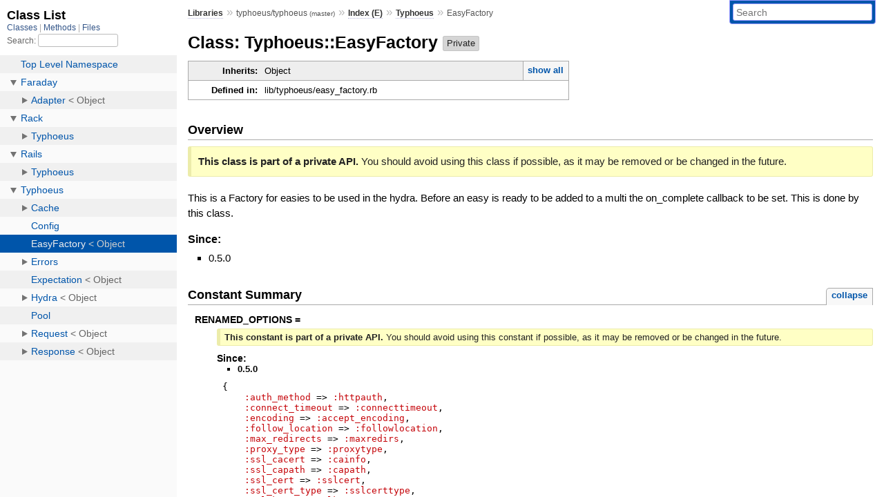

--- FILE ---
content_type: text/html; charset=utf-8
request_url: https://rubydoc.info/github/typhoeus/typhoeus/master/Typhoeus/EasyFactory
body_size: 5504
content:
<!DOCTYPE html>
<html>
  <head>
        <title>RubyDoc.info: 
      
  Class: Typhoeus::EasyFactory
  
    – Documentation for typhoeus/typhoeus (master)
  
 – RubyDoc.info
</title>
<meta name="viewport" content="width=device-width, initial-scale=1.0">
<meta name="description" content="Documenting RubyGems, Stdlib, and GitHub Projects" />
  <meta name="robots" content="index, follow">
  <link rel="canonical" href="https://rubydoc.info/github/typhoeus/typhoeus/master/Typhoeus/EasyFactory">
  <meta property="og:title" content="RubyDoc.info: 
      
  Class: Typhoeus::EasyFactory
  
    – Documentation for typhoeus/typhoeus (master)
  
 – RubyDoc.info
">
  <meta property="og:description" content="Documenting RubyGems, Stdlib, and GitHub Projects">
  <meta property="og:image" content="https://rubydoc.info/favicon.ico">
  <meta property="og:url" content="https://rubydoc.info/github/typhoeus/typhoeus/master/Typhoeus/EasyFactory">
  <meta property="og:type" content="website">

    
      <link rel="icon" href="/favicon.ico" type="image/png">
      <link rel="apple-touch-icon" href="/favicon.ico">
      <script type="importmap" data-turbo-track="reload">{
  "imports": {
    "application": "/assets/application-524bab28.js",
    "yard": "/assets/yard-781b1814.js",
    "@hotwired/turbo-rails": "/assets/turbo.min-ad2c7b86.js",
    "@hotwired/stimulus": "/assets/stimulus.min-4b1e420e.js",
    "@hotwired/stimulus-loading": "/assets/stimulus-loading-1fc53fe7.js",
    "controllers/application": "/assets/controllers/application-3affb389.js",
    "controllers": "/assets/controllers/index-ee64e1f1.js",
    "controllers/modal_controller": "/assets/controllers/modal_controller-b70d9f9e.js",
    "controllers/path_rewriter_controller": "/assets/controllers/path_rewriter_controller-608cb111.js",
    "controllers/path_saver_controller": "/assets/controllers/path_saver_controller-8ac37b05.js",
    "controllers/rewrite_link_controller": "/assets/controllers/rewrite_link_controller-0d0815e7.js"
  }
}</script>
<link rel="modulepreload" href="/assets/application-524bab28.js">
<link rel="modulepreload" href="/assets/yard-781b1814.js">
<link rel="modulepreload" href="/assets/turbo.min-ad2c7b86.js">
<link rel="modulepreload" href="/assets/stimulus.min-4b1e420e.js">
<link rel="modulepreload" href="/assets/stimulus-loading-1fc53fe7.js">
<link rel="modulepreload" href="/assets/controllers/application-3affb389.js">
<link rel="modulepreload" href="/assets/controllers/index-ee64e1f1.js">
<link rel="modulepreload" href="/assets/controllers/modal_controller-b70d9f9e.js">
<link rel="modulepreload" href="/assets/controllers/path_rewriter_controller-608cb111.js">
<link rel="modulepreload" href="/assets/controllers/path_saver_controller-8ac37b05.js">
<link rel="modulepreload" href="/assets/controllers/rewrite_link_controller-0d0815e7.js">
<script type="191ad6ab19151c6baf1f1b62-module">import "yard"</script>
      <link rel="stylesheet" href="/assets/css/style.css" type="text/css" media="screen" charset="utf-8" />
      <link rel="stylesheet" href="/assets/css/custom.css" type="text/css" media="screen" charset="utf-8" />
    <link rel="stylesheet" href="/assets/css/common.css" type="text/css" media="screen" charset="utf-8" />
      <!-- Google tag (gtag.js) -->
  <script async src="https://www.googletagmanager.com/gtag/js?id=G-DKFNF5C40V" type="191ad6ab19151c6baf1f1b62-text/javascript"></script>
  <script type="191ad6ab19151c6baf1f1b62-text/javascript">
    window.dataLayer = window.dataLayer || [];
    if (window.gtag) {
      setTimeout(() => {
        gtag('event', 'page_view', {
          page_title: document.title,
          page_location: window.location.href,
        });
      }, 1000);
    } else {
      function gtag(){dataLayer.push(arguments);}
      gtag('consent', 'update', {
      'ad_user_data': 'denied',
      'ad_personalization': 'denied',
      'ad_storage': 'denied',
      'analytics_storage': 'denied'
      });
      gtag('js', new Date());
      gtag('config', 'G-DKFNF5C40V');
    }
  </script>

  </head>
  <body>
    
<script type="191ad6ab19151c6baf1f1b62-text/javascript">
  window.yard_library_name = 'typhoeus/typhoeus';
  window.yard_library_version = 'master';
</script>

  <link rel="stylesheet" href="/static/github/typhoeus/typhoeus/master/css/style.css?1765657798" type="text/css" />

  <link rel="stylesheet" href="/static/github/typhoeus/typhoeus/master/css/common.css?1765657798" type="text/css" />

  <link rel="stylesheet" href="/static/github/typhoeus/typhoeus/master/css/custom.css?1765657798" type="text/css" />

<script type="191ad6ab19151c6baf1f1b62-text/javascript" charset="utf-8">
  pathId = "Typhoeus::EasyFactory"
  relpath = '/';
  docsPrefix = '/github/typhoeus/typhoeus/master';
  listPrefix = '/list/github/typhoeus/typhoeus/master';
  searchPrefix = '/search/github/typhoeus/typhoeus/master';
</script>


  <script type="191ad6ab19151c6baf1f1b62-text/javascript" charset="utf-8" src="/static/github/typhoeus/typhoeus/master/js/jquery.js?1765657798"></script>

  <script type="191ad6ab19151c6baf1f1b62-text/javascript" charset="utf-8" src="/static/github/typhoeus/typhoeus/master/js/app.js?1765657798"></script>

  <script type="191ad6ab19151c6baf1f1b62-text/javascript" charset="utf-8" src="/static/github/typhoeus/typhoeus/master/js/autocomplete.js?1765657798"></script>

  <script type="191ad6ab19151c6baf1f1b62-text/javascript" charset="utf-8" src="/static/github/typhoeus/typhoeus/master/js/rubydoc_custom.js?1746321791"></script>

<div class="nav_wrap">
  <iframe id="nav" src="/list/github/typhoeus/typhoeus/master/class?1"></iframe>
  <div id="resizer"></div>
</div>
<div id="main" tabindex="-1">
  <div id="header">
    <form class="search" method="get" action="/search/github/typhoeus/typhoeus/master">
  <input name="q" type="search" placeholder="Search" id="search_box" size="30" value="" />
</form>
<script type="191ad6ab19151c6baf1f1b62-text/javascript" charset="utf-8">
  $(function() {
    $('#search_box').autocomplete($('#search_box').parent().attr('action'), {
      width: 200,
      formatItem: function(item) {
        var values = item[0].split(",");
        return values[0] + (values[1] == '' ? "" : " <small>(" + values[1] + ")</small>");
      }
    }).result(function(event, item) {
      var values = item[0].split(",")
      $('#search_box').val(values[1]);
      location.href = values[3];
      return false;
    });
  });
</script>

<div id="menu">
  
    <a href="/github" target="_top">Libraries</a> &raquo;
    <span class="title">typhoeus/typhoeus <small>(master)</small></span>
  
  
    &raquo;
    <a href="/github/typhoeus/typhoeus/master/index">Index (E)</a> &raquo;
    <span class='title'><span class='object_link'><a href="/github/typhoeus/typhoeus/master/Typhoeus" title="Typhoeus (module)">Typhoeus</a></span></span>
     &raquo; 
    <span class='title'>EasyFactory</span>
  
</div>

    <div id="search">
  
    <a class="full_list_link" id="class_list_link"
        href="/list/github/typhoeus/typhoeus/master/class">

        <svg width="24" height="24">
          <rect x="0" y="4" width="24" height="4" rx="1" ry="1"></rect>
          <rect x="0" y="12" width="24" height="4" rx="1" ry="1"></rect>
          <rect x="0" y="20" width="24" height="4" rx="1" ry="1"></rect>
        </svg>
    </a>
  
</div>
    <div class="clear"></div>
  </div>
  <div id="content"><h1>Class: Typhoeus::EasyFactory
  
  
  <span class="private note title">Private</span>
</h1>
<div class="box_info">
  
  <dl>
    <dt>Inherits:</dt>
    <dd>
      <span class="inheritName">Object</span>
      
        <ul class="fullTree">
          <li>Object</li>
          
            <li class="next">Typhoeus::EasyFactory</li>
          
        </ul>
        <a href="#" class="inheritanceTree">show all</a>
      
    </dd>
  </dl>
  

  
  
  
  
  

  

  
  <dl>
    <dt>Defined in:</dt>
    <dd>lib/typhoeus/easy_factory.rb</dd>
  </dl>
  
</div>

<h2>Overview</h2><div class="docstring">
  <div class="discussion">
    <p class="note private">
  <strong>This class is part of a private API.</strong>
  You should avoid using this class if possible, as it may be removed or be changed in the future.
</p>

<p>This is a Factory for easies to be used in the hydra. Before an easy is ready to be added to a multi the on_complete callback to be set. This is done by this class.</p>


  </div>
</div>
<div class="tags">
  
<p class="tag_title">Since:</p>
<ul class="since">
  
    <li>
      
      
      
      
        
        <div class='inline'>
<p>0.5.0</p>
</div>
      
    </li>
  
</ul>

</div>
  
    <h2>
      Constant Summary
      <small><a href="#" class="constants_summary_toggle">collapse</a></small>
    </h2>

    <dl class="constants">
      
        <dt id="RENAMED_OPTIONS-constant" class="">RENAMED_OPTIONS =
          <div class="docstring">
  <div class="discussion">
    <p class="note private">
  <strong>This constant is part of a private API.</strong>
  You should avoid using this constant if possible, as it may be removed or be changed in the future.
</p>


  </div>
</div>
<div class="tags">
  
<p class="tag_title">Since:</p>
<ul class="since">
  
    <li>
      
      
      
      
        
        <div class='inline'>
<p>0.5.0</p>
</div>
      
    </li>
  
</ul>

</div>
        </dt>
        <dd><pre class="code"><span class='lbrace token'>{</span>
    <span class='symbol val'>:auth_method</span> <span class='assign token'>=</span><span class='gt op'>&gt;</span> <span class='symbol val'>:httpauth</span><span class='comma token'>,</span>
    <span class='symbol val'>:connect_timeout</span> <span class='assign token'>=</span><span class='gt op'>&gt;</span> <span class='symbol val'>:connecttimeout</span><span class='comma token'>,</span>
    <span class='symbol val'>:encoding</span> <span class='assign token'>=</span><span class='gt op'>&gt;</span> <span class='symbol val'>:accept_encoding</span><span class='comma token'>,</span>
    <span class='symbol val'>:follow_location</span> <span class='assign token'>=</span><span class='gt op'>&gt;</span> <span class='symbol val'>:followlocation</span><span class='comma token'>,</span>
    <span class='symbol val'>:max_redirects</span> <span class='assign token'>=</span><span class='gt op'>&gt;</span> <span class='symbol val'>:maxredirs</span><span class='comma token'>,</span>
    <span class='symbol val'>:proxy_type</span> <span class='assign token'>=</span><span class='gt op'>&gt;</span> <span class='symbol val'>:proxytype</span><span class='comma token'>,</span>
    <span class='symbol val'>:ssl_cacert</span> <span class='assign token'>=</span><span class='gt op'>&gt;</span> <span class='symbol val'>:cainfo</span><span class='comma token'>,</span>
    <span class='symbol val'>:ssl_capath</span> <span class='assign token'>=</span><span class='gt op'>&gt;</span> <span class='symbol val'>:capath</span><span class='comma token'>,</span>
    <span class='symbol val'>:ssl_cert</span> <span class='assign token'>=</span><span class='gt op'>&gt;</span> <span class='symbol val'>:sslcert</span><span class='comma token'>,</span>
    <span class='symbol val'>:ssl_cert_type</span> <span class='assign token'>=</span><span class='gt op'>&gt;</span> <span class='symbol val'>:sslcerttype</span><span class='comma token'>,</span>
    <span class='symbol val'>:ssl_key</span> <span class='assign token'>=</span><span class='gt op'>&gt;</span> <span class='symbol val'>:sslkey</span><span class='comma token'>,</span>
    <span class='symbol val'>:ssl_key_password</span> <span class='assign token'>=</span><span class='gt op'>&gt;</span> <span class='symbol val'>:keypasswd</span><span class='comma token'>,</span>
    <span class='symbol val'>:ssl_key_type</span> <span class='assign token'>=</span><span class='gt op'>&gt;</span> <span class='symbol val'>:sslkeytype</span><span class='comma token'>,</span>
    <span class='symbol val'>:ssl_version</span> <span class='assign token'>=</span><span class='gt op'>&gt;</span> <span class='symbol val'>:sslversion</span><span class='comma token'>,</span>
<span class='rbrace token'>}</span>
</pre></dd>
      
        <dt id="CHANGED_OPTIONS-constant" class="">CHANGED_OPTIONS =
          <div class="docstring">
  <div class="discussion">
    <p class="note private">
  <strong>This constant is part of a private API.</strong>
  You should avoid using this constant if possible, as it may be removed or be changed in the future.
</p>


  </div>
</div>
<div class="tags">
  
<p class="tag_title">Since:</p>
<ul class="since">
  
    <li>
      
      
      
      
        
        <div class='inline'>
<p>0.5.0</p>
</div>
      
    </li>
  
</ul>

</div>
        </dt>
        <dd><pre class="code"><span class='lbrace token'>{</span>
    <span class='symbol val'>:disable_ssl_host_verification</span> <span class='assign token'>=</span><span class='gt op'>&gt;</span> <span class='symbol val'>:ssl_verifyhost</span><span class='comma token'>,</span>
    <span class='symbol val'>:disable_ssl_peer_verification</span> <span class='assign token'>=</span><span class='gt op'>&gt;</span> <span class='symbol val'>:ssl_verifypeer</span><span class='comma token'>,</span>
    <span class='symbol val'>:proxy_auth_method</span> <span class='assign token'>=</span><span class='gt op'>&gt;</span> <span class='symbol val'>:proxyauth</span><span class='comma token'>,</span>
<span class='rbrace token'>}</span>
</pre></dd>
      
        <dt id="REMOVED_OPTIONS-constant" class="">REMOVED_OPTIONS =
          <div class="docstring">
  <div class="discussion">
    <p class="note private">
  <strong>This constant is part of a private API.</strong>
  You should avoid using this constant if possible, as it may be removed or be changed in the future.
</p>


  </div>
</div>
<div class="tags">
  
<p class="tag_title">Since:</p>
<ul class="since">
  
    <li>
      
      
      
      
        
        <div class='inline'>
<p>0.5.0</p>
</div>
      
    </li>
  
</ul>

</div>
        </dt>
        <dd><pre class="code"><span class='rubyid_Set constant id'>Set</span><span class='dot token'>.</span><span class='rubyid_new identifier id'>new</span><span class='lparen token'>(</span><span class='lbrack token'>[</span><span class='symbol val'>:cache_key_basis</span><span class='comma token'>,</span> <span class='symbol val'>:cache_timeout</span><span class='comma token'>,</span> <span class='symbol val'>:user_agent</span><span class='rbrack token'>]</span><span class='rparen token'>)</span>
</pre></dd>
      
        <dt id="SANITIZE_IGNORE-constant" class="">SANITIZE_IGNORE =
          <div class="docstring">
  <div class="discussion">
    <p class="note private">
  <strong>This constant is part of a private API.</strong>
  You should avoid using this constant if possible, as it may be removed or be changed in the future.
</p>


  </div>
</div>
<div class="tags">
  
<p class="tag_title">Since:</p>
<ul class="since">
  
    <li>
      
      
      
      
        
        <div class='inline'>
<p>0.5.0</p>
</div>
      
    </li>
  
</ul>

</div>
        </dt>
        <dd><pre class="code"><span class='rubyid_Set constant id'>Set</span><span class='dot token'>.</span><span class='rubyid_new identifier id'>new</span><span class='lparen token'>(</span><span class='lbrack token'>[</span><span class='symbol val'>:method</span><span class='comma token'>,</span> <span class='symbol val'>:cache_ttl</span><span class='comma token'>,</span> <span class='symbol val'>:cache</span><span class='rbrack token'>]</span><span class='rparen token'>)</span>
</pre></dd>
      
        <dt id="SANITIZE_TIMEOUT-constant" class="">SANITIZE_TIMEOUT =
          <div class="docstring">
  <div class="discussion">
    <p class="note private">
  <strong>This constant is part of a private API.</strong>
  You should avoid using this constant if possible, as it may be removed or be changed in the future.
</p>


  </div>
</div>
<div class="tags">
  
<p class="tag_title">Since:</p>
<ul class="since">
  
    <li>
      
      
      
      
        
        <div class='inline'>
<p>0.5.0</p>
</div>
      
    </li>
  
</ul>

</div>
        </dt>
        <dd><pre class="code"><span class='rubyid_Set constant id'>Set</span><span class='dot token'>.</span><span class='rubyid_new identifier id'>new</span><span class='lparen token'>(</span><span class='lbrack token'>[</span><span class='symbol val'>:timeout_ms</span><span class='comma token'>,</span> <span class='symbol val'>:connecttimeout_ms</span><span class='rbrack token'>]</span><span class='rparen token'>)</span>
</pre></dd>
      
    </dl>
  




  <h2>Instance Attribute Summary <small><a href="#" class="summary_toggle">collapse</a></small></h2>
  <ul class="summary">
    
      <li class="public ">
  <span class="summary_signature">
    
      <a href="/github/typhoeus/typhoeus/master/Typhoeus/EasyFactory#hydra-instance_method" title="#hydra (instance method)">#<strong>hydra</strong>  &#x21d2; Typhoeus::Hydra </a>
    

    
  </span>
  
  
  
    
      <span class="note title readonly">readonly</span>
    
    
  
  
  
  
  <span class="private note title">private</span>

  
    <span class="summary_desc"><div class='inline'>
<p>Returns the hydra provided.</p>
</div></span>
  
</li>

    
      <li class="public ">
  <span class="summary_signature">
    
      <a href="/github/typhoeus/typhoeus/master/Typhoeus/EasyFactory#request-instance_method" title="#request (instance method)">#<strong>request</strong>  &#x21d2; Typhoeus::Request </a>
    

    
  </span>
  
  
  
    
      <span class="note title readonly">readonly</span>
    
    
  
  
  
  
  <span class="private note title">private</span>

  
    <span class="summary_desc"><div class='inline'>
<p>Returns the request provided.</p>
</div></span>
  
</li>

    
  </ul>




  
    <h2>
      Instance Method Summary
      <small><a href="#" class="summary_toggle">collapse</a></small>
    </h2>

    <ul class="summary">
      
        <li class="public ">
  <span class="summary_signature">
    
      <a href="/github/typhoeus/typhoeus/master/Typhoeus/EasyFactory#easy-instance_method" title="#easy (instance method)">#<strong>easy</strong>  &#x21d2; Ethon::Easy </a>
    

    
  </span>
  
  
  
  
  
  
  <span class="private note title">private</span>

  
    <span class="summary_desc"><div class='inline'>
<p>Return the easy in question.</p>
</div></span>
  
</li>

      
        <li class="public ">
  <span class="summary_signature">
    
      <a href="/github/typhoeus/typhoeus/master/Typhoeus/EasyFactory#get-instance_method" title="#get (instance method)">#<strong>get</strong>  &#x21d2; Ethon::Easy </a>
    

    
  </span>
  
  
  
  
  
  
  <span class="private note title">private</span>

  
    <span class="summary_desc"><div class='inline'>
<p>Fabricated easy.</p>
</div></span>
  
</li>

      
        <li class="public ">
  <span class="summary_signature">
    
      <a href="/github/typhoeus/typhoeus/master/Typhoeus/EasyFactory#initialize-instance_method" title="#initialize (instance method)">#<strong>initialize</strong>(request, hydra = nil)  &#x21d2; EasyFactory </a>
    

    
  </span>
  
  
    <span class="note title constructor">constructor</span>
  
  
  
  
  
  <span class="private note title">private</span>

  
    <span class="summary_desc"><div class='inline'>
<p>Create an easy factory.</p>
</div></span>
  
</li>

      
    </ul>
  

<div id="constructor_details" class="method_details_list">
  <h2>Constructor Details</h2>
  
    <div class="method_details first">
  <h3 class="signature first" id="initialize-instance_method">
  
    #<strong>initialize</strong>(request, hydra = nil)  &#x21d2; <tt><span class='object_link'><a href="/github/typhoeus/typhoeus/master/Typhoeus/EasyFactory" title="Typhoeus::EasyFactory (class)">EasyFactory</a></span></tt> 
  

  

  
</h3><script type="191ad6ab19151c6baf1f1b62-text/javascript">
$(document.getElementById("initialize-instance_method")).prepend(
  '<a class="permalink" href="/github/typhoeus/typhoeus/master/Typhoeus%2FEasyFactory:initialize">permalink</a>');
</script>
<div class="docstring">
  <div class="discussion">
    <p class="note private">
  <strong>This method is part of a private API.</strong>
  You should avoid using this method if possible, as it may be removed or be changed in the future.
</p>

<p>Create an easy factory.</p>


  </div>
</div>
<div class="tags">
  
  <div class="examples">
    <h4 class="tag_title">Examples:</h4>
    
      
        <h5 class="example_title"><div class='inline'>
<p>Create easy factory.</p>
</div></h5>
      
      <pre class="example code"><code><span class='rubyid_Typhoeus constant id'>Typhoeus</span><span class='colon2 op'>::</span><span class='rubyid_Hydra constant id'>Hydra</span><span class='colon2 op'>::</span><span class='rubyid_EasyFactory constant id'>EasyFactory</span><span class='dot token'>.</span><span class='rubyid_new identifier id'>new</span><span class='lparen token'>(</span><span class='rubyid_request identifier id'>request</span><span class='comma token'>,</span> <span class='rubyid_hydra identifier id'>hydra</span><span class='rparen token'>)</span>
</code></pre>
    
  </div>
<p class="tag_title">Parameters:</p>
<ul class="param">
  
    <li>
      
        <span class='name'>request</span>
      
      
        <span class='type'>(<tt><span class='object_link'><a href="/github/typhoeus/typhoeus/master/Typhoeus/Request" title="Typhoeus::Request (class)">Request</a></span></tt>)</span>
      
      
      
        &mdash;
        <div class='inline'>
<p>The request to build an easy for.</p>
</div>
      
    </li>
  
    <li>
      
        <span class='name'>hydra</span>
      
      
        <span class='type'>(<tt><span class='object_link'><a href="/github/typhoeus/typhoeus/master/Typhoeus/Hydra" title="Typhoeus::Hydra (class)">Hydra</a></span></tt>)</span>
      
      
        <em class="default">(defaults to: <tt>nil</tt>)</em>
      
      
        &mdash;
        <div class='inline'>
<p>The hydra to build an easy for.</p>
</div>
      
    </li>
  
</ul>

<p class="tag_title">Since:</p>
<ul class="since">
  
    <li>
      
      
      
      
        
        <div class='inline'>
<p>0.5.0</p>
</div>
      
    </li>
  
</ul>

</div><table class="source_code">
  <tr>
    <td>
      <pre class="lines">


58
59
60
61</pre>
    </td>
    <td>
      <pre class="code"><span class="info file"># File 'lib/typhoeus/easy_factory.rb', line 58</span>

<span class='rubyid_def def kw'>def</span> <span class='rubyid_initialize identifier id'>initialize</span><span class='lparen token'>(</span><span class='rubyid_request identifier id'>request</span><span class='comma token'>,</span> <span class='rubyid_hydra identifier id'>hydra</span> <span class='assign token'>=</span> <span class='rubyid_nil nil kw'>nil</span><span class='rparen token'>)</span>
  <span class='rubyid_@request ivar id'>@request</span> <span class='assign token'>=</span> <span class='rubyid_request identifier id'>request</span>
  <span class='rubyid_@hydra ivar id'>@hydra</span> <span class='assign token'>=</span> <span class='rubyid_hydra identifier id'>hydra</span>
<span class='rubyid_end end kw'>end</span>
</pre>
    </td>
  </tr>
</table>
</div>
  
</div>

  <div id="instance_attr_details" class="attr_details">
    <h2>Instance Attribute Details</h2>
    
      
      <span id=""></span>
      <div class="method_details first">
  <h3 class="signature first" id="hydra-instance_method">
  
    #<strong>hydra</strong>  &#x21d2; <tt><span class='object_link'><a href="/github/typhoeus/typhoeus/master/Typhoeus/Hydra" title="Typhoeus::Hydra (class)">Typhoeus::Hydra</a></span></tt>  <span class="extras">(readonly)</span>
  

  

  
</h3><script type="191ad6ab19151c6baf1f1b62-text/javascript">
$(document.getElementById("hydra-instance_method")).prepend(
  '<a class="permalink" href="/github/typhoeus/typhoeus/master/Typhoeus%2FEasyFactory:hydra">permalink</a>');
</script>
<div class="docstring">
  <div class="discussion">
    <p class="note private">
  <strong>This method is part of a private API.</strong>
  You should avoid using this method if possible, as it may be removed or be changed in the future.
</p>

<p>Returns the hydra provided.</p>


  </div>
</div>
<div class="tags">
  
<p class="tag_title">Returns:</p>
<ul class="return">
  
    <li>
      
      
        <span class='type'>(<tt><span class='object_link'><a href="/github/typhoeus/typhoeus/master/Typhoeus/Hydra" title="Typhoeus::Hydra (class)">Typhoeus::Hydra</a></span></tt>)</span>
      
      
      
    </li>
  
</ul>
<p class="tag_title">Since:</p>
<ul class="since">
  
    <li>
      
      
      
      
        
        <div class='inline'>
<p>0.5.0</p>
</div>
      
    </li>
  
</ul>

</div><table class="source_code">
  <tr>
    <td>
      <pre class="lines">


49
50
51</pre>
    </td>
    <td>
      <pre class="code"><span class="info file"># File 'lib/typhoeus/easy_factory.rb', line 49</span>

<span class='rubyid_def def kw'>def</span> <span class='rubyid_hydra identifier id'>hydra</span>
  <span class='rubyid_@hydra ivar id'>@hydra</span>
<span class='rubyid_end end kw'>end</span>
</pre>
    </td>
  </tr>
</table>
</div>
    
      
      <span id=""></span>
      <div class="method_details ">
  <h3 class="signature " id="request-instance_method">
  
    #<strong>request</strong>  &#x21d2; <tt><span class='object_link'><a href="/github/typhoeus/typhoeus/master/Typhoeus/Request" title="Typhoeus::Request (class)">Typhoeus::Request</a></span></tt>  <span class="extras">(readonly)</span>
  

  

  
</h3><script type="191ad6ab19151c6baf1f1b62-text/javascript">
$(document.getElementById("request-instance_method")).prepend(
  '<a class="permalink" href="/github/typhoeus/typhoeus/master/Typhoeus%2FEasyFactory:request">permalink</a>');
</script>
<div class="docstring">
  <div class="discussion">
    <p class="note private">
  <strong>This method is part of a private API.</strong>
  You should avoid using this method if possible, as it may be removed or be changed in the future.
</p>

<p>Returns the request provided.</p>


  </div>
</div>
<div class="tags">
  
<p class="tag_title">Returns:</p>
<ul class="return">
  
    <li>
      
      
        <span class='type'>(<tt><span class='object_link'><a href="/github/typhoeus/typhoeus/master/Typhoeus/Request" title="Typhoeus::Request (class)">Typhoeus::Request</a></span></tt>)</span>
      
      
      
    </li>
  
</ul>
<p class="tag_title">Since:</p>
<ul class="since">
  
    <li>
      
      
      
      
        
        <div class='inline'>
<p>0.5.0</p>
</div>
      
    </li>
  
</ul>

</div><table class="source_code">
  <tr>
    <td>
      <pre class="lines">


44
45
46</pre>
    </td>
    <td>
      <pre class="code"><span class="info file"># File 'lib/typhoeus/easy_factory.rb', line 44</span>

<span class='rubyid_def def kw'>def</span> <span class='rubyid_request identifier id'>request</span>
  <span class='rubyid_@request ivar id'>@request</span>
<span class='rubyid_end end kw'>end</span>
</pre>
    </td>
  </tr>
</table>
</div>
    
  </div>


  <div id="instance_method_details" class="method_details_list">
    <h2>Instance Method Details</h2>

    
      <div class="method_details first">
  <h3 class="signature first" id="easy-instance_method">
  
    #<strong>easy</strong>  &#x21d2; <tt>Ethon::Easy</tt> 
  

  

  
</h3><script type="191ad6ab19151c6baf1f1b62-text/javascript">
$(document.getElementById("easy-instance_method")).prepend(
  '<a class="permalink" href="/github/typhoeus/typhoeus/master/Typhoeus%2FEasyFactory:easy">permalink</a>');
</script>
<div class="docstring">
  <div class="discussion">
    <p class="note private">
  <strong>This method is part of a private API.</strong>
  You should avoid using this method if possible, as it may be removed or be changed in the future.
</p>

<p>Return the easy in question.</p>


  </div>
</div>
<div class="tags">
  
  <div class="examples">
    <h4 class="tag_title">Examples:</h4>
    
      
        <h5 class="example_title"><div class='inline'>
<p>Return easy.</p>
</div></h5>
      
      <pre class="example code"><code><span class='rubyid_easy_factory identifier id'>easy_factory</span><span class='dot token'>.</span><span class='rubyid_easy identifier id'>easy</span>
</code></pre>
    
  </div>

<p class="tag_title">Returns:</p>
<ul class="return">
  
    <li>
      
      
        <span class='type'>(<tt>Ethon::Easy</tt>)</span>
      
      
      
        &mdash;
        <div class='inline'>
<p>The easy.</p>
</div>
      
    </li>
  
</ul>
<p class="tag_title">Since:</p>
<ul class="since">
  
    <li>
      
      
      
      
        
        <div class='inline'>
<p>0.5.0</p>
</div>
      
    </li>
  
</ul>

</div><table class="source_code">
  <tr>
    <td>
      <pre class="lines">


69
70
71</pre>
    </td>
    <td>
      <pre class="code"><span class="info file"># File 'lib/typhoeus/easy_factory.rb', line 69</span>

<span class='rubyid_def def kw'>def</span> <span class='rubyid_easy identifier id'>easy</span>
  <span class='rubyid_@easy ivar id'>@easy</span> <span class='opasgn op'>||=</span> <span class='rubyid_Typhoeus constant id'>Typhoeus</span><span class='colon2 op'>::</span><span class='rubyid_Pool constant id'>Pool</span><span class='dot token'>.</span><span class='rubyid_get identifier id'>get</span>
<span class='rubyid_end end kw'>end</span>
</pre>
    </td>
  </tr>
</table>
</div>
    
      <div class="method_details ">
  <h3 class="signature " id="get-instance_method">
  
    #<strong>get</strong>  &#x21d2; <tt>Ethon::Easy</tt> 
  

  

  
</h3><script type="191ad6ab19151c6baf1f1b62-text/javascript">
$(document.getElementById("get-instance_method")).prepend(
  '<a class="permalink" href="/github/typhoeus/typhoeus/master/Typhoeus%2FEasyFactory:get">permalink</a>');
</script>
<div class="docstring">
  <div class="discussion">
    <p class="note private">
  <strong>This method is part of a private API.</strong>
  You should avoid using this method if possible, as it may be removed or be changed in the future.
</p>

<p>Fabricated easy.</p>


  </div>
</div>
<div class="tags">
  
  <div class="examples">
    <h4 class="tag_title">Examples:</h4>
    
      
        <h5 class="example_title"><div class='inline'>
<p>Prepared easy.</p>
</div></h5>
      
      <pre class="example code"><code><span class='rubyid_easy_factory identifier id'>easy_factory</span><span class='dot token'>.</span><span class='rubyid_get identifier id'>get</span>
</code></pre>
    
  </div>

<p class="tag_title">Returns:</p>
<ul class="return">
  
    <li>
      
      
        <span class='type'>(<tt>Ethon::Easy</tt>)</span>
      
      
      
        &mdash;
        <div class='inline'>
<p>The easy.</p>
</div>
      
    </li>
  
</ul>
<p class="tag_title">Since:</p>
<ul class="since">
  
    <li>
      
      
      
      
        
        <div class='inline'>
<p>0.5.0</p>
</div>
      
    </li>
  
</ul>

</div><table class="source_code">
  <tr>
    <td>
      <pre class="lines">


79
80
81
82
83
84
85
86
87
88
89
90
91
92
93
94
95
96
97
98</pre>
    </td>
    <td>
      <pre class="code"><span class="info file"># File 'lib/typhoeus/easy_factory.rb', line 79</span>

<span class='rubyid_def def kw'>def</span> <span class='rubyid_get identifier id'>get</span>
  <span class='rubyid_begin begin kw'>begin</span>
    <span class='rubyid_read_callback_body identifier id'>read_callback_body</span> <span class='assign token'>=</span> <span class='rubyid_request identifier id'>request</span><span class='dot token'>.</span><span class='rubyid_options identifier id'>options</span><span class='dot token'>.</span><span class='rubyid_delete identifier id'>delete</span><span class='lparen token'>(</span><span class='symbol val'>:set_read_callback</span><span class='rparen token'>)</span>

    <span class='rubyid_easy identifier id'>easy</span><span class='dot token'>.</span><span class='rubyid_http_request identifier id'>http_request</span><span class='lparen token'>(</span>
      <span class='rubyid_request identifier id'>request</span><span class='dot token'>.</span><span class='rubyid_base_url identifier id'>base_url</span><span class='dot token'>.</span><span class='rubyid_to_s identifier id'>to_s</span><span class='comma token'>,</span>
      <span class='rubyid_request identifier id'>request</span><span class='dot token'>.</span><span class='rubyid_options identifier id'>options</span><span class='dot token'>.</span><span class='rubyid_fetch identifier id'>fetch</span><span class='lparen token'>(</span><span class='symbol val'>:method</span><span class='comma token'>,</span> <span class='symbol val'>:get</span><span class='rparen token'>)</span><span class='comma token'>,</span>
      <span class='rubyid_sanitize identifier id'>sanitize</span><span class='lparen token'>(</span><span class='rubyid_request identifier id'>request</span><span class='dot token'>.</span><span class='rubyid_options identifier id'>options</span><span class='rparen token'>)</span>
    <span class='rparen token'>)</span>

    <span class='comment val'># this needs to happen after http_request because</span>
    <span class='comment val'># ethon will set infilesize to zero if form.empty?</span>
    <span class='rubyid_set_read_callback identifier id'>set_read_callback</span><span class='lparen token'>(</span><span class='rubyid_read_callback_body identifier id'>read_callback_body</span><span class='rparen token'>)</span> <span class='rubyid_if if_mod kw'>if</span> <span class='notop op'>!</span><span class='rubyid_read_callback_body identifier id'>read_callback_body</span><span class='dot token'>.</span><span class='rubyid_nil? fid id'>nil?</span>
  <span class='rubyid_rescue rescue kw'>rescue</span> <span class='rubyid_Ethon constant id'>Ethon</span><span class='colon2 op'>::</span><span class='rubyid_Errors constant id'>Errors</span><span class='colon2 op'>::</span><span class='rubyid_InvalidOption constant id'>InvalidOption</span> <span class='assign token'>=</span><span class='gt op'>&gt;</span> <span class='rubyid_e identifier id'>e</span>
    <span class='rubyid_help identifier id'>help</span> <span class='assign token'>=</span> <span class='rubyid_provide_help identifier id'>provide_help</span><span class='lparen token'>(</span><span class='rubyid_e identifier id'>e</span><span class='dot token'>.</span><span class='rubyid_message identifier id'>message</span><span class='dot token'>.</span><span class='rubyid_match identifier id'>match</span><span class='lparen token'>(</span><span class='regexp val'>/:\s(\w+)/</span><span class='rparen token'>)</span><span class='lbrack token'>[</span><span class='integer val'>1</span><span class='rbrack token'>]</span><span class='rparen token'>)</span>
    <span class='rubyid_raise identifier id'>raise</span> <span class='rubyid_$! gvar id'>$!</span><span class='comma token'>,</span> <span class='dstring node'>&quot;#{$!}#{help}&quot;</span><span class='comma token'>,</span> <span class='rubyid_$! gvar id'>$!</span><span class='dot token'>.</span><span class='rubyid_backtrace identifier id'>backtrace</span>
  <span class='rubyid_end end kw'>end</span>
  <span class='rubyid_set_callback identifier id'>set_callback</span>
  <span class='rubyid_easy identifier id'>easy</span>
<span class='rubyid_end end kw'>end</span>
</pre>
    </td>
  </tr>
</table>
</div>
    
  </div>

</div>
  <div id="footer">
  Generated on Fri Dec 19 14:03:26 2025 by
  <a href="https://yardoc.org" title="Yay! A Ruby Documentation Tool" target="_parent">yard</a>
  0.9.38 (ruby-3.4.3).
</div>

</div>


  <script src="/cdn-cgi/scripts/7d0fa10a/cloudflare-static/rocket-loader.min.js" data-cf-settings="191ad6ab19151c6baf1f1b62-|49" defer></script><script defer src="https://static.cloudflareinsights.com/beacon.min.js/vcd15cbe7772f49c399c6a5babf22c1241717689176015" integrity="sha512-ZpsOmlRQV6y907TI0dKBHq9Md29nnaEIPlkf84rnaERnq6zvWvPUqr2ft8M1aS28oN72PdrCzSjY4U6VaAw1EQ==" data-cf-beacon='{"version":"2024.11.0","token":"9f9e821d93554a138f3a1020b738c77e","r":1,"server_timing":{"name":{"cfCacheStatus":true,"cfEdge":true,"cfExtPri":true,"cfL4":true,"cfOrigin":true,"cfSpeedBrain":true},"location_startswith":null}}' crossorigin="anonymous"></script>
</body>
</html>


--- FILE ---
content_type: text/html; charset=utf-8
request_url: https://rubydoc.info/list/github/typhoeus/typhoeus/master/class?1
body_size: 2456
content:
<!DOCTYPE html>
<html>
  <head>
        <title>RubyDoc.info: 
      Class List – RubyDoc.info
</title>
<meta name="viewport" content="width=device-width, initial-scale=1.0">
<meta name="description" content="Documenting RubyGems, Stdlib, and GitHub Projects" />
  <meta name="robots" content="index, follow">
  <link rel="canonical" href="https://rubydoc.info/list/github/typhoeus/typhoeus/master/class?1">
  <meta property="og:title" content="RubyDoc.info: 
      Class List – RubyDoc.info
">
  <meta property="og:description" content="Documenting RubyGems, Stdlib, and GitHub Projects">
  <meta property="og:image" content="https://rubydoc.info/favicon.ico?1">
  <meta property="og:url" content="https://rubydoc.info/list/github/typhoeus/typhoeus/master/class?1">
  <meta property="og:type" content="website">

    
      <link rel="stylesheet" href="/assets/css/full_list.css" type="text/css" media="screen" charset="utf-8" />
    <link rel="stylesheet" href="/assets/css/common.css" type="text/css" media="screen" charset="utf-8" />
      <!-- Google tag (gtag.js) -->
  <script async src="https://www.googletagmanager.com/gtag/js?id=G-DKFNF5C40V" type="1c9ffb4a048086953ba71b1d-text/javascript"></script>
  <script type="1c9ffb4a048086953ba71b1d-text/javascript">
    window.dataLayer = window.dataLayer || [];
    if (window.gtag) {
      setTimeout(() => {
        gtag('event', 'page_view', {
          page_title: document.title,
          page_location: window.location.href,
        });
      }, 1000);
    } else {
      function gtag(){dataLayer.push(arguments);}
      gtag('consent', 'update', {
      'ad_user_data': 'denied',
      'ad_personalization': 'denied',
      'ad_storage': 'denied',
      'analytics_storage': 'denied'
      });
      gtag('js', new Date());
      gtag('config', 'G-DKFNF5C40V');
    }
  </script>

  </head>
  <body>
    

  <link rel="stylesheet" href="/static/github/typhoeus/typhoeus/master/css/full_list.css?1765657798" type="text/css" media="screen" />

  <link rel="stylesheet" href="/static/github/typhoeus/typhoeus/master/css/common.css?1765657798" type="text/css" media="screen" />


  <script type="1c9ffb4a048086953ba71b1d-text/javascript" charset="utf-8" src="/static/github/typhoeus/typhoeus/master/js/jquery.js?1765657798"></script>

  <script type="1c9ffb4a048086953ba71b1d-text/javascript" charset="utf-8" src="/static/github/typhoeus/typhoeus/master/js/full_list.js?1765657798"></script>

<base id="base_target" target="_parent" />
<div id="content">
  <div class="fixed_header">
    <h1 id="full_list_header">Class List</h1>
    <div id="full_list_nav">
      
        <span><a target="_self" href="/list/github/typhoeus/typhoeus/master/class">
            Classes
          </a></span>
      
        <span><a target="_self" href="/list/github/typhoeus/typhoeus/master/method">
            Methods
          </a></span>
      
        <span><a target="_self" href="/list/github/typhoeus/typhoeus/master/file">
            Files
          </a></span>
      
    </div>
    <div id="search">
      <label for="search-class">Search:</label>
      <input id="search-class" type="text" />
    </div>
  </div>
  <ul id="full_list" class="class">
    <li id="object_" class="odd"><div class="item" style="padding-left:30px"><span class='object_link'><a href="/github/typhoeus/typhoeus/master/toplevel" title="Top Level Namespace (root)">Top Level Namespace</a></span></div></li>
<li id='object_Faraday' class='even'><div class='item' style='padding-left:30px'><a tabindex='0' class='toggle' role='button' aria-label='Faraday child nodes' aria-expanded='false' aria-controls='object_Faraday'></a> <span class='object_link'><a href="/github/typhoeus/typhoeus/master/Faraday" title="Faraday (module)">Faraday</a></span><small class='search_info'>Top Level Namespace</small></div><div aria-labelledby='object_Faraday'><ul><li id='object_Faraday::Adapter' class='collapsed odd'><div class='item' style='padding-left:45px'><a tabindex='0' class='toggle' role='button' aria-label='Adapter child nodes' aria-expanded='false' aria-controls='object_Faraday::Adapter'></a> <span class='object_link'><a href="/github/typhoeus/typhoeus/master/Faraday/Adapter" title="Faraday::Adapter (class)">Adapter</a></span> &lt; Object<small class='search_info'>Faraday</small></div><div aria-labelledby='object_Faraday::Adapter'><ul><li id='object_Faraday::Adapter::Typhoeus' class='collapsed'><div class='item' style='padding-left:60px'><span class='object_link'><a href="/github/typhoeus/typhoeus/master/Faraday/Adapter/Typhoeus" title="Faraday::Adapter::Typhoeus (class)">Typhoeus</a></span> &lt; Adapter<small class='search_info'>Faraday::Adapter</small></div></li></ul></div></li></ul></div></li><li id='object_Rack' class='even'><div class='item' style='padding-left:30px'><a tabindex='0' class='toggle' role='button' aria-label='Rack child nodes' aria-expanded='false' aria-controls='object_Rack'></a> <span class='object_link'><a href="/github/typhoeus/typhoeus/master/Rack" title="Rack (module)">Rack</a></span><small class='search_info'>Top Level Namespace</small></div><div aria-labelledby='object_Rack'><ul><li id='object_Rack::Typhoeus' class='collapsed odd'><div class='item' style='padding-left:45px'><a tabindex='0' class='toggle' role='button' aria-label='Typhoeus child nodes' aria-expanded='false' aria-controls='object_Rack::Typhoeus'></a> <span class='object_link'><a href="/github/typhoeus/typhoeus/master/Rack/Typhoeus" title="Rack::Typhoeus (module)">Typhoeus</a></span><small class='search_info'>Rack</small></div><div aria-labelledby='object_Rack::Typhoeus'><ul><li id='object_Rack::Typhoeus::Middleware' class='collapsed'><div class='item' style='padding-left:60px'><a tabindex='0' class='toggle' role='button' aria-label='Middleware child nodes' aria-expanded='false' aria-controls='object_Rack::Typhoeus::Middleware'></a> <span class='object_link'><a href="/github/typhoeus/typhoeus/master/Rack/Typhoeus/Middleware" title="Rack::Typhoeus::Middleware (module)">Middleware</a></span><small class='search_info'>Rack::Typhoeus</small></div><div aria-labelledby='object_Rack::Typhoeus::Middleware'><ul><li id='object_Rack::Typhoeus::Middleware::ParamsDecoder' class='collapsed'><div class='item' style='padding-left:75px'><a tabindex='0' class='toggle' role='button' aria-label='ParamsDecoder child nodes' aria-expanded='false' aria-controls='object_Rack::Typhoeus::Middleware::ParamsDecoder'></a> <span class='object_link'><a href="/github/typhoeus/typhoeus/master/Rack/Typhoeus/Middleware/ParamsDecoder" title="Rack::Typhoeus::Middleware::ParamsDecoder (class)">ParamsDecoder</a></span> &lt; Object<small class='search_info'>Rack::Typhoeus::Middleware</small></div><div aria-labelledby='object_Rack::Typhoeus::Middleware::ParamsDecoder'><ul><li id='object_Rack::Typhoeus::Middleware::ParamsDecoder::Helper' class='collapsed'><div class='item' style='padding-left:90px'><span class='object_link'><a href="/github/typhoeus/typhoeus/master/Rack/Typhoeus/Middleware/ParamsDecoder/Helper" title="Rack::Typhoeus::Middleware::ParamsDecoder::Helper (module)">Helper</a></span><small class='search_info'>Rack::Typhoeus::Middleware::ParamsDecoder</small></div></li></ul></div></li></ul></div></li></ul></div></li></ul></div></li><li id='object_Rails' class='even'><div class='item' style='padding-left:30px'><a tabindex='0' class='toggle' role='button' aria-label='Rails child nodes' aria-expanded='false' aria-controls='object_Rails'></a> <span class='object_link'><a href="/github/typhoeus/typhoeus/master/Rails" title="Rails (module)">Rails</a></span><small class='search_info'>Top Level Namespace</small></div><div aria-labelledby='object_Rails'><ul><li id='object_Rails::Typhoeus' class='collapsed odd'><div class='item' style='padding-left:45px'><a tabindex='0' class='toggle' role='button' aria-label='Typhoeus child nodes' aria-expanded='false' aria-controls='object_Rails::Typhoeus'></a> <span class='object_link'><a href="/github/typhoeus/typhoeus/master/Rails/Typhoeus" title="Rails::Typhoeus (module)">Typhoeus</a></span><small class='search_info'>Rails</small></div><div aria-labelledby='object_Rails::Typhoeus'><ul><li id='object_Rails::Typhoeus::Railtie' class='collapsed'><div class='item' style='padding-left:60px'><span class='object_link'><a href="/github/typhoeus/typhoeus/master/Rails/Typhoeus/Railtie" title="Rails::Typhoeus::Railtie (class)">Railtie</a></span> &lt; Railtie<small class='search_info'>Rails::Typhoeus</small></div></li></ul></div></li></ul></div></li><li id='object_Typhoeus' class='even'><div class='item' style='padding-left:30px'><a tabindex='0' class='toggle' role='button' aria-label='Typhoeus child nodes' aria-expanded='false' aria-controls='object_Typhoeus'></a> <span class='object_link'><a href="/github/typhoeus/typhoeus/master/Typhoeus" title="Typhoeus (module)">Typhoeus</a></span><small class='search_info'>Top Level Namespace</small></div><div aria-labelledby='object_Typhoeus'><ul><li id='object_Typhoeus::Cache' class='collapsed odd'><div class='item' style='padding-left:45px'><a tabindex='0' class='toggle' role='button' aria-label='Cache child nodes' aria-expanded='false' aria-controls='object_Typhoeus::Cache'></a> <span class='object_link'><a href="/github/typhoeus/typhoeus/master/Typhoeus/Cache" title="Typhoeus::Cache (module)">Cache</a></span><small class='search_info'>Typhoeus</small></div><div aria-labelledby='object_Typhoeus::Cache'><ul><li id='object_Typhoeus::Cache::Dalli' class='collapsed'><div class='item' style='padding-left:60px'><span class='object_link'><a href="/github/typhoeus/typhoeus/master/Typhoeus/Cache/Dalli" title="Typhoeus::Cache::Dalli (class)">Dalli</a></span> &lt; Object<small class='search_info'>Typhoeus::Cache</small></div></li><li id='object_Typhoeus::Cache::Rails' class='collapsed'><div class='item' style='padding-left:60px'><span class='object_link'><a href="/github/typhoeus/typhoeus/master/Typhoeus/Cache/Rails" title="Typhoeus::Cache::Rails (class)">Rails</a></span> &lt; Object<small class='search_info'>Typhoeus::Cache</small></div></li><li id='object_Typhoeus::Cache::Redis' class='collapsed'><div class='item' style='padding-left:60px'><span class='object_link'><a href="/github/typhoeus/typhoeus/master/Typhoeus/Cache/Redis" title="Typhoeus::Cache::Redis (class)">Redis</a></span> &lt; Object<small class='search_info'>Typhoeus::Cache</small></div></li></ul></div></li><li id='object_Typhoeus::Config' class='collapsed even'><div class='item' style='padding-left:45px'><span class='object_link'><a href="/github/typhoeus/typhoeus/master/Typhoeus/Config" title="Typhoeus::Config (module)">Config</a></span><small class='search_info'>Typhoeus</small></div></li><li id='object_Typhoeus::EasyFactory' class='collapsed odd'><div class='item' style='padding-left:45px'><span class='object_link'><a href="/github/typhoeus/typhoeus/master/Typhoeus/EasyFactory" title="Typhoeus::EasyFactory (class)">EasyFactory</a></span> &lt; Object<small class='search_info'>Typhoeus</small></div></li><li id='object_Typhoeus::Errors' class='collapsed even'><div class='item' style='padding-left:45px'><a tabindex='0' class='toggle' role='button' aria-label='Errors child nodes' aria-expanded='false' aria-controls='object_Typhoeus::Errors'></a> <span class='object_link'><a href="/github/typhoeus/typhoeus/master/Typhoeus/Errors" title="Typhoeus::Errors (module)">Errors</a></span><small class='search_info'>Typhoeus</small></div><div aria-labelledby='object_Typhoeus::Errors'><ul><li id='object_Typhoeus::Errors::NoStub' class='collapsed'><div class='item' style='padding-left:60px'><span class='object_link'><a href="/github/typhoeus/typhoeus/master/Typhoeus/Errors/NoStub" title="Typhoeus::Errors::NoStub (class)">NoStub</a></span> &lt; TyphoeusError<small class='search_info'>Typhoeus::Errors</small></div></li><li id='object_Typhoeus::Errors::TyphoeusError' class='collapsed'><div class='item' style='padding-left:60px'><span class='object_link'><a href="/github/typhoeus/typhoeus/master/Typhoeus/Errors/TyphoeusError" title="Typhoeus::Errors::TyphoeusError (class)">TyphoeusError</a></span> &lt; StandardError<small class='search_info'>Typhoeus::Errors</small></div></li></ul></div></li><li id='object_Typhoeus::Expectation' class='collapsed odd'><div class='item' style='padding-left:45px'><span class='object_link'><a href="/github/typhoeus/typhoeus/master/Typhoeus/Expectation" title="Typhoeus::Expectation (class)">Expectation</a></span> &lt; Object<small class='search_info'>Typhoeus</small></div></li><li id='object_Typhoeus::Hydra' class='collapsed even'><div class='item' style='padding-left:45px'><a tabindex='0' class='toggle' role='button' aria-label='Hydra child nodes' aria-expanded='false' aria-controls='object_Typhoeus::Hydra'></a> <span class='object_link'><a href="/github/typhoeus/typhoeus/master/Typhoeus/Hydra" title="Typhoeus::Hydra (class)">Hydra</a></span> &lt; Object<small class='search_info'>Typhoeus</small></div><div aria-labelledby='object_Typhoeus::Hydra'><ul><li id='object_Typhoeus::Hydra::Addable' class='collapsed'><div class='item' style='padding-left:60px'><span class='object_link'><a href="/github/typhoeus/typhoeus/master/Typhoeus/Hydra/Addable" title="Typhoeus::Hydra::Addable (module)">Addable</a></span><small class='search_info'>Typhoeus::Hydra</small></div></li><li id='object_Typhoeus::Hydra::Before' class='collapsed'><div class='item' style='padding-left:60px'><span class='object_link'><a href="/github/typhoeus/typhoeus/master/Typhoeus/Hydra/Before" title="Typhoeus::Hydra::Before (module)">Before</a></span><small class='search_info'>Typhoeus::Hydra</small></div></li><li id='object_Typhoeus::Hydra::BlockConnection' class='collapsed'><div class='item' style='padding-left:60px'><span class='object_link'><a href="/github/typhoeus/typhoeus/master/Typhoeus/Hydra/BlockConnection" title="Typhoeus::Hydra::BlockConnection (module)">BlockConnection</a></span><small class='search_info'>Typhoeus::Hydra</small></div></li><li id='object_Typhoeus::Hydra::Cacheable' class='collapsed'><div class='item' style='padding-left:60px'><span class='object_link'><a href="/github/typhoeus/typhoeus/master/Typhoeus/Hydra/Cacheable" title="Typhoeus::Hydra::Cacheable (module)">Cacheable</a></span><small class='search_info'>Typhoeus::Hydra</small></div></li><li id='object_Typhoeus::Hydra::Memoizable' class='collapsed'><div class='item' style='padding-left:60px'><span class='object_link'><a href="/github/typhoeus/typhoeus/master/Typhoeus/Hydra/Memoizable" title="Typhoeus::Hydra::Memoizable (module)">Memoizable</a></span><small class='search_info'>Typhoeus::Hydra</small></div></li><li id='object_Typhoeus::Hydra::Queueable' class='collapsed'><div class='item' style='padding-left:60px'><span class='object_link'><a href="/github/typhoeus/typhoeus/master/Typhoeus/Hydra/Queueable" title="Typhoeus::Hydra::Queueable (module)">Queueable</a></span><small class='search_info'>Typhoeus::Hydra</small></div></li><li id='object_Typhoeus::Hydra::Runnable' class='collapsed'><div class='item' style='padding-left:60px'><span class='object_link'><a href="/github/typhoeus/typhoeus/master/Typhoeus/Hydra/Runnable" title="Typhoeus::Hydra::Runnable (module)">Runnable</a></span><small class='search_info'>Typhoeus::Hydra</small></div></li><li id='object_Typhoeus::Hydra::Stubbable' class='collapsed'><div class='item' style='padding-left:60px'><span class='object_link'><a href="/github/typhoeus/typhoeus/master/Typhoeus/Hydra/Stubbable" title="Typhoeus::Hydra::Stubbable (module)">Stubbable</a></span><small class='search_info'>Typhoeus::Hydra</small></div></li></ul></div></li><li id='object_Typhoeus::Pool' class='collapsed odd'><div class='item' style='padding-left:45px'><span class='object_link'><a href="/github/typhoeus/typhoeus/master/Typhoeus/Pool" title="Typhoeus::Pool (module)">Pool</a></span><small class='search_info'>Typhoeus</small></div></li><li id='object_Typhoeus::Request' class='collapsed even'><div class='item' style='padding-left:45px'><a tabindex='0' class='toggle' role='button' aria-label='Request child nodes' aria-expanded='false' aria-controls='object_Typhoeus::Request'></a> <span class='object_link'><a href="/github/typhoeus/typhoeus/master/Typhoeus/Request" title="Typhoeus::Request (class)">Request</a></span> &lt; Object<small class='search_info'>Typhoeus</small></div><div aria-labelledby='object_Typhoeus::Request'><ul><li id='object_Typhoeus::Request::Actions' class='collapsed'><div class='item' style='padding-left:60px'><span class='object_link'><a href="/github/typhoeus/typhoeus/master/Typhoeus/Request/Actions" title="Typhoeus::Request::Actions (module)">Actions</a></span><small class='search_info'>Typhoeus::Request</small></div></li><li id='object_Typhoeus::Request::Before' class='collapsed'><div class='item' style='padding-left:60px'><span class='object_link'><a href="/github/typhoeus/typhoeus/master/Typhoeus/Request/Before" title="Typhoeus::Request::Before (module)">Before</a></span><small class='search_info'>Typhoeus::Request</small></div></li><li id='object_Typhoeus::Request::BlockConnection' class='collapsed'><div class='item' style='padding-left:60px'><span class='object_link'><a href="/github/typhoeus/typhoeus/master/Typhoeus/Request/BlockConnection" title="Typhoeus::Request::BlockConnection (module)">BlockConnection</a></span><small class='search_info'>Typhoeus::Request</small></div></li><li id='object_Typhoeus::Request::Cacheable' class='collapsed'><div class='item' style='padding-left:60px'><span class='object_link'><a href="/github/typhoeus/typhoeus/master/Typhoeus/Request/Cacheable" title="Typhoeus::Request::Cacheable (module)">Cacheable</a></span><small class='search_info'>Typhoeus::Request</small></div></li><li id='object_Typhoeus::Request::Callbacks' class='collapsed'><div class='item' style='padding-left:60px'><a tabindex='0' class='toggle' role='button' aria-label='Callbacks child nodes' aria-expanded='false' aria-controls='object_Typhoeus::Request::Callbacks'></a> <span class='object_link'><a href="/github/typhoeus/typhoeus/master/Typhoeus/Request/Callbacks" title="Typhoeus::Request::Callbacks (module)">Callbacks</a></span><small class='search_info'>Typhoeus::Request</small></div><div aria-labelledby='object_Typhoeus::Request::Callbacks'><ul><li id='object_Typhoeus::Request::Callbacks::Types' class='collapsed'><div class='item' style='padding-left:75px'><span class='object_link'><a href="/github/typhoeus/typhoeus/master/Typhoeus/Request/Callbacks/Types" title="Typhoeus::Request::Callbacks::Types (module)">Types</a></span><small class='search_info'>Typhoeus::Request::Callbacks</small></div></li></ul></div></li><li id='object_Typhoeus::Request::Marshal' class='collapsed'><div class='item' style='padding-left:60px'><span class='object_link'><a href="/github/typhoeus/typhoeus/master/Typhoeus/Request/Marshal" title="Typhoeus::Request::Marshal (module)">Marshal</a></span><small class='search_info'>Typhoeus::Request</small></div></li><li id='object_Typhoeus::Request::Memoizable' class='collapsed'><div class='item' style='padding-left:60px'><span class='object_link'><a href="/github/typhoeus/typhoeus/master/Typhoeus/Request/Memoizable" title="Typhoeus::Request::Memoizable (module)">Memoizable</a></span><small class='search_info'>Typhoeus::Request</small></div></li><li id='object_Typhoeus::Request::Operations' class='collapsed'><div class='item' style='padding-left:60px'><span class='object_link'><a href="/github/typhoeus/typhoeus/master/Typhoeus/Request/Operations" title="Typhoeus::Request::Operations (module)">Operations</a></span><small class='search_info'>Typhoeus::Request</small></div></li><li id='object_Typhoeus::Request::Responseable' class='collapsed'><div class='item' style='padding-left:60px'><span class='object_link'><a href="/github/typhoeus/typhoeus/master/Typhoeus/Request/Responseable" title="Typhoeus::Request::Responseable (module)">Responseable</a></span><small class='search_info'>Typhoeus::Request</small></div></li><li id='object_Typhoeus::Request::Streamable' class='collapsed'><div class='item' style='padding-left:60px'><span class='object_link'><a href="/github/typhoeus/typhoeus/master/Typhoeus/Request/Streamable" title="Typhoeus::Request::Streamable (module)">Streamable</a></span><small class='search_info'>Typhoeus::Request</small></div></li><li id='object_Typhoeus::Request::Stubbable' class='collapsed'><div class='item' style='padding-left:60px'><span class='object_link'><a href="/github/typhoeus/typhoeus/master/Typhoeus/Request/Stubbable" title="Typhoeus::Request::Stubbable (module)">Stubbable</a></span><small class='search_info'>Typhoeus::Request</small></div></li></ul></div></li><li id='object_Typhoeus::Response' class='collapsed odd'><div class='item' style='padding-left:45px'><a tabindex='0' class='toggle' role='button' aria-label='Response child nodes' aria-expanded='false' aria-controls='object_Typhoeus::Response'></a> <span class='object_link'><a href="/github/typhoeus/typhoeus/master/Typhoeus/Response" title="Typhoeus::Response (class)">Response</a></span> &lt; Object<small class='search_info'>Typhoeus</small></div><div aria-labelledby='object_Typhoeus::Response'><ul><li id='object_Typhoeus::Response::Cacheable' class='collapsed'><div class='item' style='padding-left:60px'><span class='object_link'><a href="/github/typhoeus/typhoeus/master/Typhoeus/Response/Cacheable" title="Typhoeus::Response::Cacheable (module)">Cacheable</a></span><small class='search_info'>Typhoeus::Response</small></div></li><li id='object_Typhoeus::Response::Header' class='collapsed'><div class='item' style='padding-left:60px'><span class='object_link'><a href="/github/typhoeus/typhoeus/master/Typhoeus/Response/Header" title="Typhoeus::Response::Header (class)">Header</a></span> &lt; Hash<small class='search_info'>Typhoeus::Response</small></div></li><li id='object_Typhoeus::Response::Informations' class='collapsed'><div class='item' style='padding-left:60px'><span class='object_link'><a href="/github/typhoeus/typhoeus/master/Typhoeus/Response/Informations" title="Typhoeus::Response::Informations (module)">Informations</a></span><small class='search_info'>Typhoeus::Response</small></div></li><li id='object_Typhoeus::Response::Status' class='collapsed'><div class='item' style='padding-left:60px'><span class='object_link'><a href="/github/typhoeus/typhoeus/master/Typhoeus/Response/Status" title="Typhoeus::Response::Status (module)">Status</a></span><small class='search_info'>Typhoeus::Response</small></div></li></ul></div></li></ul></div></li>

  </ul>
</div>


  <script src="/cdn-cgi/scripts/7d0fa10a/cloudflare-static/rocket-loader.min.js" data-cf-settings="1c9ffb4a048086953ba71b1d-|49" defer></script><script defer src="https://static.cloudflareinsights.com/beacon.min.js/vcd15cbe7772f49c399c6a5babf22c1241717689176015" integrity="sha512-ZpsOmlRQV6y907TI0dKBHq9Md29nnaEIPlkf84rnaERnq6zvWvPUqr2ft8M1aS28oN72PdrCzSjY4U6VaAw1EQ==" data-cf-beacon='{"version":"2024.11.0","token":"9f9e821d93554a138f3a1020b738c77e","r":1,"server_timing":{"name":{"cfCacheStatus":true,"cfEdge":true,"cfExtPri":true,"cfL4":true,"cfOrigin":true,"cfSpeedBrain":true},"location_startswith":null}}' crossorigin="anonymous"></script>
</body>
</html>
